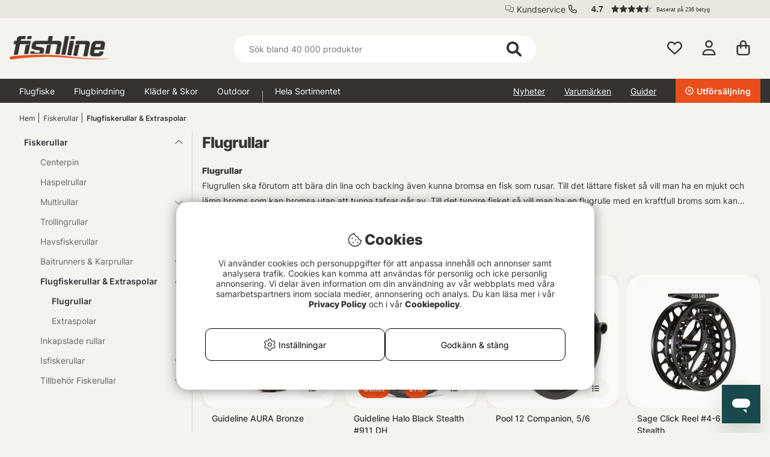

--- FILE ---
content_type: application/javascript; charset=utf-8
request_url: https://ka-p.fontawesome.com/releases/v6.1.1/js/pro.min.js?token=7a88772852
body_size: 16828
content:
!function(){"use strict";function n(a,t){var e,n=Object.keys(a);return Object.getOwnPropertySymbols&&(e=Object.getOwnPropertySymbols(a),t&&(e=e.filter(function(t){return Object.getOwnPropertyDescriptor(a,t).enumerable})),n.push.apply(n,e)),n}function k(a){for(var t=1;t<arguments.length;t++){var e=null!=arguments[t]?arguments[t]:{};t%2?n(Object(e),!0).forEach(function(t){u(a,t,e[t])}):Object.getOwnPropertyDescriptors?Object.defineProperties(a,Object.getOwnPropertyDescriptors(e)):n(Object(e)).forEach(function(t){Object.defineProperty(a,t,Object.getOwnPropertyDescriptor(e,t))})}return a}function r(t){return(r="function"==typeof Symbol&&"symbol"==typeof Symbol.iterator?function(t){return typeof t}:function(t){return t&&"function"==typeof Symbol&&t.constructor===Symbol&&t!==Symbol.prototype?"symbol":typeof t})(t)}function t(){t=function(t,a){return new n(t,void 0,a)};var r=RegExp.prototype,i=new WeakMap;function n(t,a,e){a=new RegExp(t,a);return i.set(a,e||i.get(t)),c(a,n.prototype)}function o(e,t){var n=i.get(t);return Object.keys(n).reduce(function(t,a){return t[a]=e[n[a]],t},Object.create(null))}return function(t,a){if("function"!=typeof a&&null!==a)throw new TypeError("Super expression must either be null or a function");t.prototype=Object.create(a&&a.prototype,{constructor:{value:t,writable:!0,configurable:!0}}),Object.defineProperty(t,"prototype",{writable:!1}),a&&c(t,a)}(n,RegExp),n.prototype.exec=function(t){t=r.exec.call(this,t);return t&&(t.groups=o(t,this)),t},n.prototype[Symbol.replace]=function(t,a){if("string"==typeof a){var e=i.get(this);return r[Symbol.replace].call(this,t,a.replace(/\$<([^>]+)>/g,function(t,a){return"$"+e[a]}))}if("function"!=typeof a)return r[Symbol.replace].call(this,t,a);var n=this;return r[Symbol.replace].call(this,t,function(){var t=arguments;return"object"!=typeof t[t.length-1]&&(t=[].slice.call(t)).push(o(t,n)),a.apply(this,t)})},t.apply(this,arguments)}function i(t,a){for(var e=0;e<a.length;e++){var n=a[e];n.enumerable=n.enumerable||!1,n.configurable=!0,"value"in n&&(n.writable=!0),Object.defineProperty(t,n.key,n)}}function u(t,a,e){return a in t?Object.defineProperty(t,a,{value:e,enumerable:!0,configurable:!0,writable:!0}):t[a]=e,t}function c(t,a){return(c=Object.setPrototypeOf||function(t,a){return t.__proto__=a,t})(t,a)}function m(t,a){return function(t){if(Array.isArray(t))return t}(t)||function(t,a){var e=null==t?null:"undefined"!=typeof Symbol&&t[Symbol.iterator]||t["@@iterator"];if(null!=e){var n,r,i=[],o=!0,c=!1;try{for(e=e.call(t);!(o=(n=e.next()).done)&&(i.push(n.value),!a||i.length!==a);o=!0);}catch(t){c=!0,r=t}finally{try{o||null==e.return||e.return()}finally{if(c)throw r}}return i}}(t,a)||e(t,a)||function(){throw new TypeError("Invalid attempt to destructure non-iterable instance.\nIn order to be iterable, non-array objects must have a [Symbol.iterator]() method.")}()}function l(t){return function(t){if(Array.isArray(t))return o(t)}(t)||function(t){if("undefined"!=typeof Symbol&&null!=t[Symbol.iterator]||null!=t["@@iterator"])return Array.from(t)}(t)||e(t)||function(){throw new TypeError("Invalid attempt to spread non-iterable instance.\nIn order to be iterable, non-array objects must have a [Symbol.iterator]() method.")}()}function e(t,a){if(t){if("string"==typeof t)return o(t,a);var e=Object.prototype.toString.call(t).slice(8,-1);return"Map"===(e="Object"===e&&t.constructor?t.constructor.name:e)||"Set"===e?Array.from(t):"Arguments"===e||/^(?:Ui|I)nt(?:8|16|32)(?:Clamped)?Array$/.test(e)?o(t,a):void 0}}function o(t,a){(null==a||a>t.length)&&(a=t.length);for(var e=0,n=new Array(a);e<a;e++)n[e]=t[e];return n}function a(){}var s={},f={},d=null,p={mark:a,measure:a};try{"undefined"!=typeof window&&(s=window),"undefined"!=typeof document&&(f=document),"undefined"!=typeof MutationObserver&&(d=MutationObserver),"undefined"!=typeof performance&&(p=performance)}catch(t){}var v=(s.navigator||{}).userAgent,v=void 0===v?"":v,g=s,b=f,h=d,f=p,y=!!g.document,w=!!b.documentElement&&!!b.head&&"function"==typeof b.addEventListener&&"function"==typeof b.createElement,x=~v.indexOf("MSIE")||~v.indexOf("Trident/"),d="___FONT_AWESOME___",A=16,S="svg-inline--fa",O="data-fa-i2svg",N="data-fa-pseudo-element",C="data-fa-pseudo-element-pending",P="data-prefix",j="data-icon",E="fontawesome-i2svg",z="async",M=["HTML","HEAD","STYLE","SCRIPT"],R=function(){try{return!0}catch(t){return!1}}(),I={fas:"solid","fa-solid":"solid",far:"regular","fa-regular":"regular",fal:"light","fa-light":"light",fat:"thin","fa-thin":"thin",fad:"duotone","fa-duotone":"duotone",fab:"brands","fa-brands":"brands",fak:"kit","fa-kit":"kit",fa:"solid"},L={solid:"fas",regular:"far",light:"fal",thin:"fat",duotone:"fad",brands:"fab",kit:"fak"},F={fab:"fa-brands",fad:"fa-duotone",fak:"fa-kit",fal:"fa-light",far:"fa-regular",fas:"fa-solid",fat:"fa-thin"},Y={"fa-brands":"fab","fa-duotone":"fad","fa-kit":"fak","fa-light":"fal","fa-regular":"far","fa-solid":"fas","fa-thin":"fat"},T=/fa[srltdbk\-\ ]/,D="fa-layers-text",U=/Font ?Awesome ?([56 ]*)(Solid|Regular|Light|Thin|Duotone|Brands|Free|Pro|Kit)?.*/i,H={900:"fas",400:"far",normal:"far",300:"fal",100:"fat"},p=[1,2,3,4,5,6,7,8,9,10],v=p.concat([11,12,13,14,15,16,17,18,19,20]),_=["class","data-prefix","data-icon","data-fa-transform","data-fa-mask"],W={GROUP:"duotone-group",SWAP_OPACITY:"swap-opacity",PRIMARY:"primary",SECONDARY:"secondary"},V=[].concat(l(Object.keys(L)),["2xs","xs","sm","lg","xl","2xl","beat","border","fade","beat-fade","bounce","flip-both","flip-horizontal","flip-vertical","flip","fw","inverse","layers-counter","layers-text","layers","li","pull-left","pull-right","pulse","rotate-180","rotate-270","rotate-90","rotate-by","shake","spin-pulse","spin-reverse","spin","stack-1x","stack-2x","stack","ul",W.GROUP,W.SWAP_OPACITY,W.PRIMARY,W.SECONDARY]).concat(p.map(function(t){return"".concat(t,"x")})).concat(v.map(function(t){return"w-".concat(t)})),B=g.FontAwesomeConfig||{};b&&"function"==typeof b.querySelector&&((K=[["data-family-prefix","familyPrefix"],["data-style-default","styleDefault"],["data-replacement-class","replacementClass"],["data-auto-replace-svg","autoReplaceSvg"],["data-auto-add-css","autoAddCss"],["data-auto-a11y","autoA11y"],["data-search-pseudo-elements","searchPseudoElements"],["data-observe-mutations","observeMutations"],["data-mutate-approach","mutateApproach"],["data-keep-original-source","keepOriginalSource"],["data-measure-performance","measurePerformance"],["data-show-missing-icons","showMissingIcons"]]).push(["data-auto-fetch-svg","autoFetchSvg"],["data-fetch-svg-from","fetchSvgFrom"],["data-fetch-uploaded-svg-from","fetchUploadedSvgFrom"]),K.forEach(function(t){var a=m(t,2),t=a[0],a=a[1],t=""===(t=function(t){var a=b.querySelector("script["+t+"]");if(a)return a.getAttribute(t)}(t))||"false"!==t&&("true"===t||t);null!=t&&(B[a]=t)}));var v={familyPrefix:"fa",styleDefault:"solid",replacementClass:S,autoReplaceSvg:!0,autoAddCss:!0,autoA11y:!0,searchPseudoElements:!1,observeMutations:!0,mutateApproach:"async",keepOriginalSource:!0,measurePerformance:!1,showMissingIcons:!0,autoFetchSvg:!1,fetchSvgFrom:null,fetchUploadedSvgFrom:null},G=k(k({},v),B);G.autoReplaceSvg||(G.observeMutations=!1);var K=/\/js\/.*\.js.*/,v='Manually set config.fetchSvgFrom = "URL" or use <script data-fetch-svg-from="URL" ...> to explicitly configure.';G.autoFetchSvg&&!G.fetchSvgFrom&&b&&b.currentScript&&(-1<(st=b.currentScript.getAttribute("src")).search(K)&&(R||console.info("Font Awesome SVG Auto-fetching URL has been determined using document.currentScript. This features is not supported in any version of Internet Explorer. ".concat(v)),G.fetchSvgFrom=st.replace(K,"/svgs"))),G.fetchSvgFrom&&((La=b.createElement("a")).href=G.fetchSvgFrom,G.fetchSvgFrom=La.href),!G.autoFetchSvg||G.fetchSvgFrom||R||(console.error("Disabling Font Awesome auto-fetching of SVG icons (it was enabled) because we could not guess the correct URL to load them from. ".concat(v)),G.autoFetchSvg=!1);var X={};Object.keys(G).forEach(function(a){Object.defineProperty(X,a,{enumerable:!0,set:function(t){G[a]=t,q.forEach(function(t){return t(X)})},get:function(){return G[a]}})}),g.FontAwesomeConfig=X;var q=[];var $=A,J={size:16,x:0,y:0,rotate:0,flipX:!1,flipY:!1};var Q="0123456789abcdefghijklmnopqrstuvwxyzABCDEFGHIJKLMNOPQRSTUVWXYZ";function Z(){for(var t=12,a="";0<t--;)a+=Q[62*Math.random()|0];return a}function tt(t){for(var a=[],e=(t||[]).length>>>0;e--;)a[e]=t[e];return a}function at(t){return t.classList?tt(t.classList):(t.getAttribute("class")||"").split(" ").filter(function(t){return t})}function et(t){return"".concat(t).replace(/&/g,"&amp;").replace(/"/g,"&quot;").replace(/'/g,"&#39;").replace(/</g,"&lt;").replace(/>/g,"&gt;")}function nt(e){return Object.keys(e||{}).reduce(function(t,a){return t+"".concat(a,": ").concat(e[a].trim(),";")},"")}function rt(t){return t.size!==J.size||t.x!==J.x||t.y!==J.y||t.rotate!==J.rotate||t.flipX||t.flipY}function it(){var t,a,e=S,n=X.familyPrefix,r=X.replacementClass,i=':host,:root{--fa-font-solid:normal 900 1em/1 "Font Awesome 6 Solid";--fa-font-regular:normal 400 1em/1 "Font Awesome 6 Regular";--fa-font-light:normal 300 1em/1 "Font Awesome 6 Light";--fa-font-thin:normal 100 1em/1 "Font Awesome 6 Thin";--fa-font-duotone:normal 900 1em/1 "Font Awesome 6 Duotone";--fa-font-brands:normal 400 1em/1 "Font Awesome 6 Brands"}svg:not(:host).svg-inline--fa,svg:not(:root).svg-inline--fa{overflow:visible;box-sizing:content-box}.svg-inline--fa{display:var(--fa-display,inline-block);height:1em;overflow:visible;vertical-align:-.125em}.svg-inline--fa.fa-2xs{vertical-align:.1em}.svg-inline--fa.fa-xs{vertical-align:0}.svg-inline--fa.fa-sm{vertical-align:-.0714285705em}.svg-inline--fa.fa-lg{vertical-align:-.2em}.svg-inline--fa.fa-xl{vertical-align:-.25em}.svg-inline--fa.fa-2xl{vertical-align:-.3125em}.svg-inline--fa.fa-pull-left{margin-right:var(--fa-pull-margin,.3em);width:auto}.svg-inline--fa.fa-pull-right{margin-left:var(--fa-pull-margin,.3em);width:auto}.svg-inline--fa.fa-li{width:var(--fa-li-width,2em);top:.25em}.svg-inline--fa.fa-fw{width:var(--fa-fw-width,1.25em)}.fa-layers svg.svg-inline--fa{bottom:0;left:0;margin:auto;position:absolute;right:0;top:0}.fa-layers-counter,.fa-layers-text{display:inline-block;position:absolute;text-align:center}.fa-layers{display:inline-block;height:1em;position:relative;text-align:center;vertical-align:-.125em;width:1em}.fa-layers svg.svg-inline--fa{-webkit-transform-origin:center center;transform-origin:center center}.fa-layers-text{left:50%;top:50%;-webkit-transform:translate(-50%,-50%);transform:translate(-50%,-50%);-webkit-transform-origin:center center;transform-origin:center center}.fa-layers-counter{background-color:var(--fa-counter-background-color,#ff253a);border-radius:var(--fa-counter-border-radius,1em);box-sizing:border-box;color:var(--fa-inverse,#fff);line-height:var(--fa-counter-line-height,1);max-width:var(--fa-counter-max-width,5em);min-width:var(--fa-counter-min-width,1.5em);overflow:hidden;padding:var(--fa-counter-padding,.25em .5em);right:var(--fa-right,0);text-overflow:ellipsis;top:var(--fa-top,0);-webkit-transform:scale(var(--fa-counter-scale,.25));transform:scale(var(--fa-counter-scale,.25));-webkit-transform-origin:top right;transform-origin:top right}.fa-layers-bottom-right{bottom:var(--fa-bottom,0);right:var(--fa-right,0);top:auto;-webkit-transform:scale(var(--fa-layers-scale,.25));transform:scale(var(--fa-layers-scale,.25));-webkit-transform-origin:bottom right;transform-origin:bottom right}.fa-layers-bottom-left{bottom:var(--fa-bottom,0);left:var(--fa-left,0);right:auto;top:auto;-webkit-transform:scale(var(--fa-layers-scale,.25));transform:scale(var(--fa-layers-scale,.25));-webkit-transform-origin:bottom left;transform-origin:bottom left}.fa-layers-top-right{top:var(--fa-top,0);right:var(--fa-right,0);-webkit-transform:scale(var(--fa-layers-scale,.25));transform:scale(var(--fa-layers-scale,.25));-webkit-transform-origin:top right;transform-origin:top right}.fa-layers-top-left{left:var(--fa-left,0);right:auto;top:var(--fa-top,0);-webkit-transform:scale(var(--fa-layers-scale,.25));transform:scale(var(--fa-layers-scale,.25));-webkit-transform-origin:top left;transform-origin:top left}.fa-1x{font-size:1em}.fa-2x{font-size:2em}.fa-3x{font-size:3em}.fa-4x{font-size:4em}.fa-5x{font-size:5em}.fa-6x{font-size:6em}.fa-7x{font-size:7em}.fa-8x{font-size:8em}.fa-9x{font-size:9em}.fa-10x{font-size:10em}.fa-2xs{font-size:.625em;line-height:.1em;vertical-align:.225em}.fa-xs{font-size:.75em;line-height:.0833333337em;vertical-align:.125em}.fa-sm{font-size:.875em;line-height:.0714285718em;vertical-align:.0535714295em}.fa-lg{font-size:1.25em;line-height:.05em;vertical-align:-.075em}.fa-xl{font-size:1.5em;line-height:.0416666682em;vertical-align:-.125em}.fa-2xl{font-size:2em;line-height:.03125em;vertical-align:-.1875em}.fa-fw{text-align:center;width:1.25em}.fa-ul{list-style-type:none;margin-left:var(--fa-li-margin,2.5em);padding-left:0}.fa-ul>li{position:relative}.fa-li{left:calc(var(--fa-li-width,2em) * -1);position:absolute;text-align:center;width:var(--fa-li-width,2em);line-height:inherit}.fa-border{border-color:var(--fa-border-color,#eee);border-radius:var(--fa-border-radius,.1em);border-style:var(--fa-border-style,solid);border-width:var(--fa-border-width,.08em);padding:var(--fa-border-padding,.2em .25em .15em)}.fa-pull-left{float:left;margin-right:var(--fa-pull-margin,.3em)}.fa-pull-right{float:right;margin-left:var(--fa-pull-margin,.3em)}.fa-beat{-webkit-animation-name:fa-beat;animation-name:fa-beat;-webkit-animation-delay:var(--fa-animation-delay,0);animation-delay:var(--fa-animation-delay,0);-webkit-animation-direction:var(--fa-animation-direction,normal);animation-direction:var(--fa-animation-direction,normal);-webkit-animation-duration:var(--fa-animation-duration,1s);animation-duration:var(--fa-animation-duration,1s);-webkit-animation-iteration-count:var(--fa-animation-iteration-count,infinite);animation-iteration-count:var(--fa-animation-iteration-count,infinite);-webkit-animation-timing-function:var(--fa-animation-timing,ease-in-out);animation-timing-function:var(--fa-animation-timing,ease-in-out)}.fa-bounce{-webkit-animation-name:fa-bounce;animation-name:fa-bounce;-webkit-animation-delay:var(--fa-animation-delay,0);animation-delay:var(--fa-animation-delay,0);-webkit-animation-direction:var(--fa-animation-direction,normal);animation-direction:var(--fa-animation-direction,normal);-webkit-animation-duration:var(--fa-animation-duration,1s);animation-duration:var(--fa-animation-duration,1s);-webkit-animation-iteration-count:var(--fa-animation-iteration-count,infinite);animation-iteration-count:var(--fa-animation-iteration-count,infinite);-webkit-animation-timing-function:var(--fa-animation-timing,cubic-bezier(.28,.84,.42,1));animation-timing-function:var(--fa-animation-timing,cubic-bezier(.28,.84,.42,1))}.fa-fade{-webkit-animation-name:fa-fade;animation-name:fa-fade;-webkit-animation-delay:var(--fa-animation-delay,0);animation-delay:var(--fa-animation-delay,0);-webkit-animation-direction:var(--fa-animation-direction,normal);animation-direction:var(--fa-animation-direction,normal);-webkit-animation-duration:var(--fa-animation-duration,1s);animation-duration:var(--fa-animation-duration,1s);-webkit-animation-iteration-count:var(--fa-animation-iteration-count,infinite);animation-iteration-count:var(--fa-animation-iteration-count,infinite);-webkit-animation-timing-function:var(--fa-animation-timing,cubic-bezier(.4,0,.6,1));animation-timing-function:var(--fa-animation-timing,cubic-bezier(.4,0,.6,1))}.fa-beat-fade{-webkit-animation-name:fa-beat-fade;animation-name:fa-beat-fade;-webkit-animation-delay:var(--fa-animation-delay,0);animation-delay:var(--fa-animation-delay,0);-webkit-animation-direction:var(--fa-animation-direction,normal);animation-direction:var(--fa-animation-direction,normal);-webkit-animation-duration:var(--fa-animation-duration,1s);animation-duration:var(--fa-animation-duration,1s);-webkit-animation-iteration-count:var(--fa-animation-iteration-count,infinite);animation-iteration-count:var(--fa-animation-iteration-count,infinite);-webkit-animation-timing-function:var(--fa-animation-timing,cubic-bezier(.4,0,.6,1));animation-timing-function:var(--fa-animation-timing,cubic-bezier(.4,0,.6,1))}.fa-flip{-webkit-animation-name:fa-flip;animation-name:fa-flip;-webkit-animation-delay:var(--fa-animation-delay,0);animation-delay:var(--fa-animation-delay,0);-webkit-animation-direction:var(--fa-animation-direction,normal);animation-direction:var(--fa-animation-direction,normal);-webkit-animation-duration:var(--fa-animation-duration,1s);animation-duration:var(--fa-animation-duration,1s);-webkit-animation-iteration-count:var(--fa-animation-iteration-count,infinite);animation-iteration-count:var(--fa-animation-iteration-count,infinite);-webkit-animation-timing-function:var(--fa-animation-timing,ease-in-out);animation-timing-function:var(--fa-animation-timing,ease-in-out)}.fa-shake{-webkit-animation-name:fa-shake;animation-name:fa-shake;-webkit-animation-delay:var(--fa-animation-delay,0);animation-delay:var(--fa-animation-delay,0);-webkit-animation-direction:var(--fa-animation-direction,normal);animation-direction:var(--fa-animation-direction,normal);-webkit-animation-duration:var(--fa-animation-duration,1s);animation-duration:var(--fa-animation-duration,1s);-webkit-animation-iteration-count:var(--fa-animation-iteration-count,infinite);animation-iteration-count:var(--fa-animation-iteration-count,infinite);-webkit-animation-timing-function:var(--fa-animation-timing,linear);animation-timing-function:var(--fa-animation-timing,linear)}.fa-spin{-webkit-animation-name:fa-spin;animation-name:fa-spin;-webkit-animation-delay:var(--fa-animation-delay,0);animation-delay:var(--fa-animation-delay,0);-webkit-animation-direction:var(--fa-animation-direction,normal);animation-direction:var(--fa-animation-direction,normal);-webkit-animation-duration:var(--fa-animation-duration,2s);animation-duration:var(--fa-animation-duration,2s);-webkit-animation-iteration-count:var(--fa-animation-iteration-count,infinite);animation-iteration-count:var(--fa-animation-iteration-count,infinite);-webkit-animation-timing-function:var(--fa-animation-timing,linear);animation-timing-function:var(--fa-animation-timing,linear)}.fa-spin-reverse{--fa-animation-direction:reverse}.fa-pulse,.fa-spin-pulse{-webkit-animation-name:fa-spin;animation-name:fa-spin;-webkit-animation-direction:var(--fa-animation-direction,normal);animation-direction:var(--fa-animation-direction,normal);-webkit-animation-duration:var(--fa-animation-duration,1s);animation-duration:var(--fa-animation-duration,1s);-webkit-animation-iteration-count:var(--fa-animation-iteration-count,infinite);animation-iteration-count:var(--fa-animation-iteration-count,infinite);-webkit-animation-timing-function:var(--fa-animation-timing,steps(8));animation-timing-function:var(--fa-animation-timing,steps(8))}@media (prefers-reduced-motion:reduce){.fa-beat,.fa-beat-fade,.fa-bounce,.fa-fade,.fa-flip,.fa-pulse,.fa-shake,.fa-spin,.fa-spin-pulse{-webkit-animation-delay:-1ms;animation-delay:-1ms;-webkit-animation-duration:1ms;animation-duration:1ms;-webkit-animation-iteration-count:1;animation-iteration-count:1;transition-delay:0s;transition-duration:0s}}@-webkit-keyframes fa-beat{0%,90%{-webkit-transform:scale(1);transform:scale(1)}45%{-webkit-transform:scale(var(--fa-beat-scale,1.25));transform:scale(var(--fa-beat-scale,1.25))}}@keyframes fa-beat{0%,90%{-webkit-transform:scale(1);transform:scale(1)}45%{-webkit-transform:scale(var(--fa-beat-scale,1.25));transform:scale(var(--fa-beat-scale,1.25))}}@-webkit-keyframes fa-bounce{0%{-webkit-transform:scale(1,1) translateY(0);transform:scale(1,1) translateY(0)}10%{-webkit-transform:scale(var(--fa-bounce-start-scale-x,1.1),var(--fa-bounce-start-scale-y,.9)) translateY(0);transform:scale(var(--fa-bounce-start-scale-x,1.1),var(--fa-bounce-start-scale-y,.9)) translateY(0)}30%{-webkit-transform:scale(var(--fa-bounce-jump-scale-x,.9),var(--fa-bounce-jump-scale-y,1.1)) translateY(var(--fa-bounce-height,-.5em));transform:scale(var(--fa-bounce-jump-scale-x,.9),var(--fa-bounce-jump-scale-y,1.1)) translateY(var(--fa-bounce-height,-.5em))}50%{-webkit-transform:scale(var(--fa-bounce-land-scale-x,1.05),var(--fa-bounce-land-scale-y,.95)) translateY(0);transform:scale(var(--fa-bounce-land-scale-x,1.05),var(--fa-bounce-land-scale-y,.95)) translateY(0)}57%{-webkit-transform:scale(1,1) translateY(var(--fa-bounce-rebound,-.125em));transform:scale(1,1) translateY(var(--fa-bounce-rebound,-.125em))}64%{-webkit-transform:scale(1,1) translateY(0);transform:scale(1,1) translateY(0)}100%{-webkit-transform:scale(1,1) translateY(0);transform:scale(1,1) translateY(0)}}@keyframes fa-bounce{0%{-webkit-transform:scale(1,1) translateY(0);transform:scale(1,1) translateY(0)}10%{-webkit-transform:scale(var(--fa-bounce-start-scale-x,1.1),var(--fa-bounce-start-scale-y,.9)) translateY(0);transform:scale(var(--fa-bounce-start-scale-x,1.1),var(--fa-bounce-start-scale-y,.9)) translateY(0)}30%{-webkit-transform:scale(var(--fa-bounce-jump-scale-x,.9),var(--fa-bounce-jump-scale-y,1.1)) translateY(var(--fa-bounce-height,-.5em));transform:scale(var(--fa-bounce-jump-scale-x,.9),var(--fa-bounce-jump-scale-y,1.1)) translateY(var(--fa-bounce-height,-.5em))}50%{-webkit-transform:scale(var(--fa-bounce-land-scale-x,1.05),var(--fa-bounce-land-scale-y,.95)) translateY(0);transform:scale(var(--fa-bounce-land-scale-x,1.05),var(--fa-bounce-land-scale-y,.95)) translateY(0)}57%{-webkit-transform:scale(1,1) translateY(var(--fa-bounce-rebound,-.125em));transform:scale(1,1) translateY(var(--fa-bounce-rebound,-.125em))}64%{-webkit-transform:scale(1,1) translateY(0);transform:scale(1,1) translateY(0)}100%{-webkit-transform:scale(1,1) translateY(0);transform:scale(1,1) translateY(0)}}@-webkit-keyframes fa-fade{50%{opacity:var(--fa-fade-opacity,.4)}}@keyframes fa-fade{50%{opacity:var(--fa-fade-opacity,.4)}}@-webkit-keyframes fa-beat-fade{0%,100%{opacity:var(--fa-beat-fade-opacity,.4);-webkit-transform:scale(1);transform:scale(1)}50%{opacity:1;-webkit-transform:scale(var(--fa-beat-fade-scale,1.125));transform:scale(var(--fa-beat-fade-scale,1.125))}}@keyframes fa-beat-fade{0%,100%{opacity:var(--fa-beat-fade-opacity,.4);-webkit-transform:scale(1);transform:scale(1)}50%{opacity:1;-webkit-transform:scale(var(--fa-beat-fade-scale,1.125));transform:scale(var(--fa-beat-fade-scale,1.125))}}@-webkit-keyframes fa-flip{50%{-webkit-transform:rotate3d(var(--fa-flip-x,0),var(--fa-flip-y,1),var(--fa-flip-z,0),var(--fa-flip-angle,-180deg));transform:rotate3d(var(--fa-flip-x,0),var(--fa-flip-y,1),var(--fa-flip-z,0),var(--fa-flip-angle,-180deg))}}@keyframes fa-flip{50%{-webkit-transform:rotate3d(var(--fa-flip-x,0),var(--fa-flip-y,1),var(--fa-flip-z,0),var(--fa-flip-angle,-180deg));transform:rotate3d(var(--fa-flip-x,0),var(--fa-flip-y,1),var(--fa-flip-z,0),var(--fa-flip-angle,-180deg))}}@-webkit-keyframes fa-shake{0%{-webkit-transform:rotate(-15deg);transform:rotate(-15deg)}4%{-webkit-transform:rotate(15deg);transform:rotate(15deg)}24%,8%{-webkit-transform:rotate(-18deg);transform:rotate(-18deg)}12%,28%{-webkit-transform:rotate(18deg);transform:rotate(18deg)}16%{-webkit-transform:rotate(-22deg);transform:rotate(-22deg)}20%{-webkit-transform:rotate(22deg);transform:rotate(22deg)}32%{-webkit-transform:rotate(-12deg);transform:rotate(-12deg)}36%{-webkit-transform:rotate(12deg);transform:rotate(12deg)}100%,40%{-webkit-transform:rotate(0);transform:rotate(0)}}@keyframes fa-shake{0%{-webkit-transform:rotate(-15deg);transform:rotate(-15deg)}4%{-webkit-transform:rotate(15deg);transform:rotate(15deg)}24%,8%{-webkit-transform:rotate(-18deg);transform:rotate(-18deg)}12%,28%{-webkit-transform:rotate(18deg);transform:rotate(18deg)}16%{-webkit-transform:rotate(-22deg);transform:rotate(-22deg)}20%{-webkit-transform:rotate(22deg);transform:rotate(22deg)}32%{-webkit-transform:rotate(-12deg);transform:rotate(-12deg)}36%{-webkit-transform:rotate(12deg);transform:rotate(12deg)}100%,40%{-webkit-transform:rotate(0);transform:rotate(0)}}@-webkit-keyframes fa-spin{0%{-webkit-transform:rotate(0);transform:rotate(0)}100%{-webkit-transform:rotate(360deg);transform:rotate(360deg)}}@keyframes fa-spin{0%{-webkit-transform:rotate(0);transform:rotate(0)}100%{-webkit-transform:rotate(360deg);transform:rotate(360deg)}}.fa-rotate-90{-webkit-transform:rotate(90deg);transform:rotate(90deg)}.fa-rotate-180{-webkit-transform:rotate(180deg);transform:rotate(180deg)}.fa-rotate-270{-webkit-transform:rotate(270deg);transform:rotate(270deg)}.fa-flip-horizontal{-webkit-transform:scale(-1,1);transform:scale(-1,1)}.fa-flip-vertical{-webkit-transform:scale(1,-1);transform:scale(1,-1)}.fa-flip-both,.fa-flip-horizontal.fa-flip-vertical{-webkit-transform:scale(-1,-1);transform:scale(-1,-1)}.fa-rotate-by{-webkit-transform:rotate(var(--fa-rotate-angle,none));transform:rotate(var(--fa-rotate-angle,none))}.fa-stack{display:inline-block;vertical-align:middle;height:2em;position:relative;width:2.5em}.fa-stack-1x,.fa-stack-2x{bottom:0;left:0;margin:auto;position:absolute;right:0;top:0;z-index:var(--fa-stack-z-index,auto)}.svg-inline--fa.fa-stack-1x{height:1em;width:1.25em}.svg-inline--fa.fa-stack-2x{height:2em;width:2.5em}.fa-inverse{color:var(--fa-inverse,#fff)}.fa-sr-only,.sr-only{position:absolute;width:1px;height:1px;padding:0;margin:-1px;overflow:hidden;clip:rect(0,0,0,0);white-space:nowrap;border-width:0}.fa-sr-only-focusable:not(:focus),.sr-only-focusable:not(:focus){position:absolute;width:1px;height:1px;padding:0;margin:-1px;overflow:hidden;clip:rect(0,0,0,0);white-space:nowrap;border-width:0}.svg-inline--fa .fa-primary{fill:var(--fa-primary-color,currentColor);opacity:var(--fa-primary-opacity,1)}.svg-inline--fa .fa-secondary{fill:var(--fa-secondary-color,currentColor);opacity:var(--fa-secondary-opacity,.4)}.svg-inline--fa.fa-swap-opacity .fa-primary{opacity:var(--fa-secondary-opacity,.4)}.svg-inline--fa.fa-swap-opacity .fa-secondary{opacity:var(--fa-primary-opacity,1)}.svg-inline--fa mask .fa-primary,.svg-inline--fa mask .fa-secondary{fill:#000}.fa-duotone.fa-inverse,.fad.fa-inverse{color:var(--fa-inverse,#fff)}';return"fa"===n&&r===e||(t=new RegExp("\\.".concat("fa","\\-"),"g"),a=new RegExp("\\--".concat("fa","\\-"),"g"),e=new RegExp("\\.".concat(e),"g"),i=i.replace(t,".".concat(n,"-")).replace(a,"--".concat(n,"-")).replace(e,".".concat(r))),i}var ot=!1;function ct(){X.autoAddCss&&!ot&&(function(t){if(t&&w){var a=b.createElement("style");a.setAttribute("type","text/css"),a.innerHTML=t;for(var e=b.head.childNodes,n=null,r=e.length-1;-1<r;r--){var i=e[r],o=(i.tagName||"").toUpperCase();-1<["STYLE","LINK"].indexOf(o)&&(n=i)}b.head.insertBefore(a,n)}}(it()),ot=!0)}var st={mixout:function(){return{dom:{css:it,insertCss:ct}}},hooks:function(){return{beforeDOMElementCreation:function(){ct()},beforeI2svg:function(){ct()}}}},K=g||{};K[d]||(K[d]={}),K[d].styles||(K[d].styles={}),K[d].hooks||(K[d].hooks={}),K[d].shims||(K[d].shims=[]);function ft(){b.removeEventListener("DOMContentLoaded",ft),mt=1,ut.map(function(t){return t()})}var lt=K[d],ut=[],mt=!1;function dt(t){w&&(mt?setTimeout(t,0):ut.push(t))}function pt(t){var e,a=t.tag,n=t.attributes,r=void 0===n?{}:n,n=t.children,n=void 0===n?[]:n;return"string"==typeof t?et(t):"<".concat(a," ").concat((e=r,Object.keys(e||{}).reduce(function(t,a){return t+"".concat(a,'="').concat(et(e[a]),'" ')},"").trim()),">").concat(n.map(pt).join(""),"</").concat(a,">")}function vt(t,a,e){if(t&&t[a]&&t[a][e])return{prefix:a,iconName:e,icon:t[a][e]}}w&&((mt=(b.documentElement.doScroll?/^loaded|^c/:/^loaded|^i|^c/).test(b.readyState))||b.addEventListener("DOMContentLoaded",ft));function gt(t,a,e,n){for(var r,i,o=Object.keys(t),c=o.length,s=void 0!==n?bt(a,n):a,f=void 0===e?(r=1,t[o[0]]):(r=0,e);r<c;r++)f=s(f,t[i=o[r]],i,t);return f}var bt=function(r,i){return function(t,a,e,n){return r.call(i,t,a,e,n)}};function ht(t){t=function(t){for(var a=[],e=0,n=t.length;e<n;){var r,i=t.charCodeAt(e++);55296<=i&&i<=56319&&e<n?56320==(64512&(r=t.charCodeAt(e++)))?a.push(((1023&i)<<10)+(1023&r)+65536):(a.push(i),e--):a.push(i)}return a}(t);return 1===t.length?t[0].toString(16):null}function yt(t,a){var e,n=t.length,r=t.charCodeAt(a);return 55296<=r&&r<=56319&&a+1<n&&56320<=(e=t.charCodeAt(a+1))&&e<=57343?1024*(r-55296)+e-56320+65536:r}function kt(t){if(1===t.length){t=yt(t,0);return 57344<=t&&t<=63743}}function wt(n){return Object.keys(n).reduce(function(t,a){var e=n[a];return!!e.icon?t[e.iconName]=e.icon:t[a]=e,t},{})}function xt(t,a,e){var n=(2<arguments.length&&void 0!==e?e:{}).skipHooks,e=void 0!==n&&n,n=wt(a);"function"!=typeof lt.hooks.addPack||e?lt.styles[t]=k(k({},lt.styles[t]||{}),n):lt.hooks.addPack(t,wt(a)),"fas"===t&&xt("fa",a)}var At=/viewBox="0 0 ([0-9]+) ([0-9]+)"/,St=/path d="([^"]+)"/,Ot=[t(/path d="((?:(?!")[\s\S])+)".*path d="((?:(?!")[\s\S])+)"/,{d1:1,d2:2}),t(/path class="((?:(?!")[\s\S])+)".*d="((?:(?!")[\s\S])+)".*path class="((?:(?!")[\s\S])+)".*d="((?:(?!")[\s\S])+)"/,{cls1:1,d1:2,cls2:3,d2:4}),t(/path class="((?:(?!")[\s\S])+)".*d="((?:(?!")[\s\S])+)"/,{cls1:1,d1:2})];var Nt=lt.styles,Ct=lt.shims,Pt=Object.values(F),jt=null,Et={},zt={},Mt={},Rt={},It={},Lt=Object.keys(I);function Ft(t,a,e){var n,r,i,o,c,s,f,l=(o=i=null,c=(n=e).match(At),s=n.match(St),(f=n.match(Ot[0])||n.match(Ot[1])||n.match(Ot[2]))?(e=(r=f.groups).cls1,n=r.d1,f=r.cls2,r=r.d2,n&&r&&!e&&!f?o=[n,r]:n&&e&&!r?o=-1<e.indexOf("primary")?["",n]:[n,""]:n&&r&&e&&f&&(o=-1<e.indexOf("primary")?[r,n]:[n,r])):s&&2===s.length&&(o=s[1]),i=c&&o?[parseInt(c[1],10),parseInt(c[2],10),[],null,o]:i);l&&!kt(a)&&(xt(t,u({},a,l),{skipHooks:!0}),Ut()),Yt[t][a].map(function(t){t(l)}),delete Yt[t][a]}var Yt={};function Tt(t,a){return(kt(t)?"unicode/".concat(ht(t)):"".concat(t)).concat(void 0===a?"":"-".concat(a),".svg")}function Dt(t,a){var e=a.split("-"),a=e[0],e=e.slice(1).join("-");return a!==t||""===e||~V.indexOf(e)?null:e}function Ut(){function t(n){return gt(Nt,function(t,a,e){return t[e]=gt(a,n,{}),t},{})}Et=t(function(a,t,e){return t[3]&&(a[t[3]]=e),t[2]&&t[2].filter(function(t){return"number"==typeof t}).forEach(function(t){a[t.toString(16)]=e}),a}),zt=t(function(a,t,e){return a[e]=e,t[2]&&t[2].filter(function(t){return"string"==typeof t}).forEach(function(t){a[t]=e}),a}),It=t(function(a,t,e){t=t[2];return a[e]=e,t.forEach(function(t){a[t]=e}),a});var r="far"in Nt||X.autoFetchSvg,a=gt(Ct,function(t,a){var e=a[0],n=a[1],a=a[2];return"far"!==n||r||(n="fas"),"string"==typeof e&&(t.names[e]={prefix:n,iconName:a}),"number"==typeof e&&(t.unicodes[e.toString(16)]={prefix:n,iconName:a}),t},{names:{},unicodes:{}});Mt=a.names,Rt=a.unicodes,jt=Bt(X.styleDefault)}function Ht(t,a){return(Et[t]||{})[a]}function _t(t,a){return(It[t]||{})[a]}function Wt(t){return Mt[t]||{prefix:null,iconName:null}}La=function(t){jt=Bt(t.styleDefault)},q.push(La),Ut();function Vt(){return{prefix:null,iconName:null,rest:[]}}function Bt(t){var a=I[t],a=L[t]||L[a],t=t in lt.styles?t:null;return a||t||null}function Gt(t,a){var a=(1<arguments.length&&void 0!==a?a:{}).skipLookups,n=void 0!==a&&a,r=null,t=t.reduce(function(t,a){var e=Dt(X.familyPrefix,a);return Nt[a]?(a=Pt.includes(a)?Y[a]:a,r=a,t.prefix=a):-1<Lt.indexOf(a)?(r=a,t.prefix=Bt(a)):e?t.iconName=e:a!==X.replacementClass&&t.rest.push(a),!n&&t.prefix&&t.iconName&&(e="fa"===r?Wt(t.iconName):{},a=_t(t.prefix,t.iconName),e.prefix&&(r=null),t.iconName=e.iconName||a||t.iconName,t.prefix=e.prefix||t.prefix,"far"!==t.prefix||Nt.far||!Nt.fas||X.autoFetchSvg||(t.prefix="fas")),t},Vt());return"fa"!==t.prefix&&"fa"!==r||(t.prefix=jt||"fas"),t}var v=function(){function t(){!function(t,a){if(!(t instanceof a))throw new TypeError("Cannot call a class as a function")}(this,t),this.definitions={}}var a,e,n;return a=t,(e=[{key:"add",value:function(){for(var e=this,t=arguments.length,a=new Array(t),n=0;n<t;n++)a[n]=arguments[n];var r=a.reduce(this._pullDefinitions,{});Object.keys(r).forEach(function(t){e.definitions[t]=k(k({},e.definitions[t]||{}),r[t]),xt(t,r[t]);var a=F[t];a&&xt(a,r[t]),Ut()})}},{key:"reset",value:function(){this.definitions={}}},{key:"_pullDefinitions",value:function(r,t){var i=t.prefix&&t.iconName&&t.icon?{0:t}:t;return Object.keys(i).map(function(t){var a=i[t],e=a.prefix,t=a.iconName,n=a.icon,a=n[2];r[e]||(r[e]={}),0<a.length&&a.forEach(function(t){"string"==typeof t&&(r[e][t]=n)}),r[e][t]=n}),r}}])&&i(a.prototype,e),n&&i(a,n),Object.defineProperty(a,"prototype",{writable:!1}),t}(),K=[],Kt={},Xt={},qt=Object.keys(Xt);function $t(t,a){for(var e=arguments.length,n=new Array(2<e?e-2:0),r=2;r<e;r++)n[r-2]=arguments[r];return(Kt[t]||[]).forEach(function(t){a=t.apply(null,[a].concat(n))}),a}function Jt(t){for(var a=arguments.length,e=new Array(1<a?a-1:0),n=1;n<a;n++)e[n-1]=arguments[n];(Kt[t]||[]).forEach(function(t){t.apply(null,e)})}function Qt(t){var a=t,t=Array.prototype.slice.call(arguments,1);return Xt[a]?Xt[a].apply(null,t):void 0}function Zt(t){"fa"===t.prefix&&(t.prefix="fas");var a=t.iconName,t=t.prefix||jt;if(a)return a=_t(t,a)||a,vt(ta.definitions,t,a)||vt(lt.styles,t,a)}var ta=new v,aa={noAuto:function(){X.autoReplaceSvg=!1,X.observeMutations=!1,Jt("noAuto")},config:X,dom:{i2svg:function(){var t=0<arguments.length&&void 0!==arguments[0]?arguments[0]:{};return w?(Jt("beforeI2svg",t),Qt("pseudoElements2svg",t),Qt("i2svg",t)):Promise.reject("Operation requires a DOM of some kind.")},watch:function(){var t=0<arguments.length&&void 0!==arguments[0]?arguments[0]:{},a=t.autoReplaceSvgRoot;!1===X.autoReplaceSvg&&(X.autoReplaceSvg=!0),X.observeMutations=!0,dt(function(){ea({autoReplaceSvgRoot:a}),Jt("watch",t)})}},parse:{icon:function(t){if(null===t)return null;if("object"===r(t)&&t.prefix&&t.iconName)return{prefix:t.prefix,iconName:_t(t.prefix,t.iconName)||t.iconName};if(Array.isArray(t)&&2===t.length){var a=0===t[1].indexOf("fa-")?t[1].slice(3):t[1],e=Bt(t[0]);return{prefix:e,iconName:_t(e,a)||a}}if("string"==typeof t&&(-1<t.indexOf("".concat(X.familyPrefix,"-"))||t.match(T))){a=Gt(t.split(" "),{skipLookups:!0});return{prefix:a.prefix||jt,iconName:_t(a.prefix,a.iconName)||a.iconName}}return"string"==typeof t?{prefix:jt,iconName:_t(jt,t)||t}:void 0}},library:ta,findIconDefinition:Zt,toHtml:pt},ea=function(){var t=(0<arguments.length&&void 0!==arguments[0]?arguments[0]:{}).autoReplaceSvgRoot,t=void 0===t?b:t;(0<Object.keys(lt.styles).length||X.autoFetchSvg)&&w&&X.autoReplaceSvg&&aa.dom.i2svg({node:t})};function na(a,t){return Object.defineProperty(a,"abstract",{get:t}),Object.defineProperty(a,"html",{get:function(){return a.abstract.map(pt)}}),Object.defineProperty(a,"node",{get:function(){if(w){var t=b.createElement("div");return t.innerHTML=a.html,t.children}}}),a}function ra(t){var a=t.icons,e=a.main,n=a.mask,r=t.prefix,i=t.iconName,o=t.transform,c=t.symbol,s=t.title,f=t.maskId,l=t.titleId,u=t.extra,m=t.watchable,d=void 0!==m&&m,p=n.found?n:e,a=p.width,t=p.height,m="fak"===r,p=[X.replacementClass,i?"".concat(X.familyPrefix,"-").concat(i):""].filter(function(t){return-1===u.classes.indexOf(t)}).filter(function(t){return""!==t||!!t}).concat(u.classes).join(" "),p={children:[],attributes:k(k({},u.attributes),{},{"data-prefix":r,"data-icon":i,class:p,role:u.attributes.role||"img",xmlns:"http://www.w3.org/2000/svg",viewBox:"0 0 ".concat(a," ").concat(t)})},t=m&&!~u.classes.indexOf("fa-fw")?{width:"".concat(a/t*16*.0625,"em")}:{};d&&(p.attributes[O]=""),s&&(p.children.push({tag:"title",attributes:{id:p.attributes["aria-labelledby"]||"title-".concat(l||Z())},children:[s]}),delete p.attributes.title);var v,g,b,h,y,t=k(k({},p),{},{prefix:r,iconName:i,main:e,mask:n,maskId:f,transform:o,symbol:c,styles:k(k({},t),u.styles)}),n=n.found&&e.found?Qt("generateAbstractMask",t)||{children:[],attributes:{}}:Qt("generateAbstractIcon",t)||{children:[],attributes:{}},e=n.children,n=n.attributes;return t.children=e,t.attributes=n,c?(g=(v=t).prefix,b=v.iconName,h=v.children,y=v.attributes,v=!0===(v=v.symbol)?"".concat(g,"-").concat(X.familyPrefix,"-").concat(b):v,[{tag:"svg",attributes:{style:"display: none;"},children:[{tag:"symbol",attributes:k(k({},y),{},{id:v}),children:h}]}]):(b=(g=t).children,y=g.main,v=g.mask,h=g.attributes,t=g.styles,rt(g=g.transform)&&y.found&&!v.found&&(v=y.width/y.height/2,y=.5,h.style=nt(k(k({},t),{},{"transform-origin":"".concat(v+g.x/16,"em ").concat(y+g.y/16,"em")}))),[{tag:"svg",attributes:h,children:b}])}function ia(t){var a=t.content,e=t.width,n=t.height,r=t.transform,i=t.title,o=t.extra,c=t.watchable,s=void 0!==c&&c,t=k(k(k({},o.attributes),i?{title:i}:{}),{},{class:o.classes.join(" ")});s&&(t[O]="");c=k({},o.styles);rt(r)&&(c.transform=(o=(s={transform:r,startCentered:!0,width:e,height:n}).transform,r=s.width,n=void 0===(e=s.height)?A:e,s=void 0!==(e=s.startCentered)&&e,e="",e+=s&&x?"translate(".concat(o.x/$-(void 0===r?A:r)/2,"em, ").concat(o.y/$-n/2,"em) "):s?"translate(calc(-50% + ".concat(o.x/$,"em), calc(-50% + ").concat(o.y/$,"em)) "):"translate(".concat(o.x/$,"em, ").concat(o.y/$,"em) "),e+="scale(".concat(o.size/$*(o.flipX?-1:1),", ").concat(o.size/$*(o.flipY?-1:1),") "),e+="rotate(".concat(o.rotate,"deg) ")),c["-webkit-transform"]=c.transform);c=nt(c);0<c.length&&(t.style=c);c=[];return c.push({tag:"span",attributes:t,children:[a]}),i&&c.push({tag:"span",attributes:{class:"sr-only"},children:[i]}),c}var oa=lt.styles;function ca(t){var a=t[0],e=t[1],t=m(t.slice(4),1)[0];return{found:!0,width:a,height:e,icon:Array.isArray(t)?{tag:"g",attributes:{class:"".concat(X.familyPrefix,"-").concat(W.GROUP)},children:[{tag:"path",attributes:{class:"".concat(X.familyPrefix,"-").concat(W.SECONDARY),fill:"currentColor",d:t[0]}},{tag:"path",attributes:{class:"".concat(X.familyPrefix,"-").concat(W.PRIMARY),fill:"currentColor",d:t[1]}}]}:{tag:"path",attributes:{fill:"currentColor",d:t}}}}var sa={found:!1,width:512,height:512};function fa(t,a){R||X.showMissingIcons||!t||console.error('Icon with name "'.concat(t,'" and prefix "').concat(a,'" is missing.'))}function la(r,i){var o=i;return"fa"===i&&null!==X.styleDefault&&(i=jt),new Promise(function(a,t){Qt("missingIconAbstract");if("fa"===o&&(n=Wt(r)||{},r=n.iconName||r,i=n.prefix||i),r&&i&&oa[i]&&oa[i][r]){var e=oa[i][r];return a(ca(e))}var n={},e=function(t,a){var t=0<arguments.length&&void 0!==t?t:{},e=1<arguments.length?a:void 0;if(e&&kt(e)){if(t&&t.iconUploads){var n=t.iconUploads,a=Object.keys(n).find(function(t){return n[t]&&n[t].u&&n[t].u===ht(e)});if(a)return n[a].v}}else if(t&&t.iconUploads&&t.iconUploads[e]&&t.iconUploads[e].v)return t.iconUploads[e].v}(g.FontAwesomeKitConfig,r);if(g.FontAwesomeKitConfig&&g.FontAwesomeKitConfig.token&&(n.token=g.FontAwesomeKitConfig.token),"fak"===i&&(n.version=e),r&&i&&X.autoFetchSvg)return function(e,n){var t=2<arguments.length&&void 0!==arguments[2]?arguments[2]:{},r="fak"===e,a=t.url,i=void 0===a?X.fetchSvgFrom:a,a=t.uploadedSvgUrl,o=void 0===a?X.fetchUploadedSvgFrom:a,c=t.token,s=t.version;return Yt[e]&&Yt[e][n]||(Yt[e]=k(k({},Yt[e]||{}),u({},n,[]))),new Promise(function(a,t){if(!i)return t(new Error("No URL available to fetch SVGs from. Specify in params or by setting config.fetchSvgFrom"));if(r&&!o)return t(new Error("No URL available to fetch kit SVGs from. Specify in params or by setting config.fetchKitSvgFrom"));t=r?"".concat(o,"/").concat(c,"/icons/").concat(Tt(n,s)):"".concat(i,"/").concat(I[e],"/").concat(Tt(n));if(c&&(t="".concat(t,"?token=").concat(c)),lt.styles[e]&&lt.styles[e][n])return a(lt.styles[e][n]);Yt[e][n].push(function(t){a(t)}),1===Yt[e][n].length&&("function"==typeof fetch?fetch(t,{mode:"cors"}).then(function(t){return t.text()}).then(function(t){Ft(e,n,t)}).catch(function(){Ft(e,n,"")}):Ft(e,n,""))})}(i,r,k({},n)).then(function(t){t?a(ca(t)):(fa(r,i),a(k(k({},sa),{},{icon:X.showMissingIcons&&r&&Qt("missingIconAbstract")||{}})))}).catch(t);fa(r,i),a(k(k({},sa),{},{icon:X.showMissingIcons&&r&&Qt("missingIconAbstract")||{}}))})}function ua(){}function ma(t){da.mark("".concat(pa," ").concat(t," ends")),da.measure("".concat(pa," ").concat(t),"".concat(pa," ").concat(t," begins"),"".concat(pa," ").concat(t," ends"))}var da=X.measurePerformance&&f&&f.mark&&f.measure?f:{mark:ua,measure:ua},pa='FA "6.1.1"',va={begin:function(t){return da.mark("".concat(pa," ").concat(t," begins")),function(){return ma(t)}},end:ma},ga=function(){};function ba(t){return"string"==typeof(t.getAttribute?t.getAttribute(O):null)}function ha(t){return b.createElementNS("http://www.w3.org/2000/svg",t)}function ya(t){return b.createElement(t)}var ka={replace:function(t){var a=t[0];a.parentNode&&(t[1].forEach(function(t){a.parentNode.insertBefore(function a(e,t){var t=(1<arguments.length&&void 0!==t?t:{}).ceFn,n=void 0===t?"svg"===e.tag?ha:ya:t;if("string"==typeof e)return b.createTextNode(e);var r=n(e.tag);return Object.keys(e.attributes||[]).forEach(function(t){r.setAttribute(t,e.attributes[t])}),(e.children||[]).forEach(function(t){r.appendChild(a(t,{ceFn:n}))}),r}(t),a)}),null===a.getAttribute(O)&&X.keepOriginalSource?(t=b.createComment(" ".concat(a.outerHTML," ")),a.parentNode.replaceChild(t,a)):a.remove())},nest:function(t){var a=t[0],e=t[1];if(~at(a).indexOf(X.replacementClass))return ka.replace(t);var n=new RegExp("".concat(X.familyPrefix,"-.*"));delete e[0].attributes.id,e[0].attributes.class&&(t=e[0].attributes.class.split(" ").reduce(function(t,a){return(a===X.replacementClass||a.match(n)?t.toSvg:t.toNode).push(a),t},{toNode:[],toSvg:[]}),e[0].attributes.class=t.toSvg.join(" "),0===t.toNode.length?a.removeAttribute("class"):a.setAttribute("class",t.toNode.join(" ")));e=e.map(pt).join("\n");a.setAttribute(O,""),a.innerHTML=e}};function wa(t){t()}function xa(e,t){var n="function"==typeof t?t:ga;0===e.length?n():(X.mutateApproach===z?g.requestAnimationFrame||wa:wa)(function(){var t=!0!==X.autoReplaceSvg&&ka[X.autoReplaceSvg]||ka.replace,a=va.begin("mutate");e.map(t),a(),n()})}var Aa=!1;function Sa(){Aa=!0}function Oa(){Aa=!1}var Na=null;function Ca(t){var i,o,a,c;h&&X.observeMutations&&(a=t.treeCallback,i=void 0===a?ga:a,a=t.nodeCallback,o=void 0===a?ga:a,a=t.pseudoElementsCallback,c=void 0===a?ga:a,t=void 0===(t=t.observeMutationsRoot)?b:t,Na=new h(function(t){var r;Aa||(r=jt,tt(t).forEach(function(t){var a,e,n;"childList"===t.type&&0<t.addedNodes.length&&!ba(t.addedNodes[0])&&(X.searchPseudoElements&&c(t.target),i(t.target)),"attributes"===t.type&&t.target.parentNode&&X.searchPseudoElements&&c(t.target.parentNode),"attributes"===t.type&&ba(t.target)&&~_.indexOf(t.attributeName)&&("class"===t.attributeName&&(e=t.target,n=e.getAttribute?e.getAttribute(P):null,e=e.getAttribute?e.getAttribute(j):null,n&&e)?(e=(a=Gt(at(t.target))).prefix,a=a.iconName,t.target.setAttribute(P,e||r),a&&t.target.setAttribute(j,a)):(a=t.target)&&a.classList&&a.classList.contains&&a.classList.contains(X.replacementClass)&&o(t.target))}))}),w&&Na.observe(t,{childList:!0,attributes:!0,characterData:!0,subtree:!0}))}function Pa(t){var a=t.getAttribute("data-prefix"),e=t.getAttribute("data-icon"),n=void 0!==t.innerText?t.innerText.trim():"",r=Gt(at(t));return r.prefix||(r.prefix=jt),a&&e&&(r.prefix=a,r.iconName=e),r.iconName&&r.prefix||r.prefix&&0<n.length&&(r.iconName=(e=r.prefix,n=t.innerText,(zt[e]||{})[n]||Ht(r.prefix,ht(t.innerText)))),r}function ja(t,a){var e=1<arguments.length&&void 0!==a?a:{styleParser:!0},n=Pa(t),r=n.iconName,i=n.prefix,o=n.rest,c=(a=tt((c=t).attributes).reduce(function(t,a){return"class"!==t.name&&"style"!==t.name&&(t[a.name]=a.value),t},{}),n=c.getAttribute("title"),c=c.getAttribute("data-fa-title-id"),X.autoA11y&&(n?a["aria-labelledby"]="".concat(X.replacementClass,"-title-").concat(c||Z()):(a["aria-hidden"]="true",a.focusable="false")),a),a=$t("parseNodeAttributes",{},t),s=e.styleParser?(e=(s=t).getAttribute("style"),s=[],s=e?e.split(";").reduce(function(t,a){var e=a.split(":"),a=e[0],e=e.slice(1);return a&&0<e.length&&(t[a]=e.join(":").trim()),t},{}):s):[];return k({iconName:r,title:t.getAttribute("title"),titleId:t.getAttribute("data-fa-title-id"),prefix:i,transform:J,mask:{iconName:null,prefix:null,rest:[]},maskId:null,symbol:!1,extra:{classes:o,styles:s,attributes:c}},a)}var Ea=lt.styles;function za(t){var a="nest"===X.autoReplaceSvg?ja(t,{styleParser:!1}):ja(t);return~a.extra.classes.indexOf(D)?Qt("generateLayersText",t,a):Qt("generateSvgReplacementMutation",t,a)}function Ma(t){var n=1<arguments.length&&void 0!==arguments[1]?arguments[1]:null;if(!w)return Promise.resolve();function r(t){return a.add("".concat(E,"-").concat(t))}function i(t){return a.remove("".concat(E,"-").concat(t))}var a=b.documentElement.classList,e=X.autoFetchSvg?Object.keys(I):Object.keys(Ea),o=[".".concat(D,":not([").concat(O,"])")].concat(e.map(function(t){return".".concat(t,":not([").concat(O,"])")})).join(", ");if(0===o.length)return Promise.resolve();e=[];try{e=tt(t.querySelectorAll(o))}catch(t){}if(!(0<e.length))return Promise.resolve();r("pending"),i("complete");var c=va.begin("onTree"),s=e.reduce(function(t,a){try{var e=za(a);e&&t.push(e)}catch(t){R||"MissingIcon"===t.name&&console.error(t)}return t},[]);return new Promise(function(a,e){Promise.all(s).then(function(t){xa(t,function(){r("active"),r("complete"),i("pending"),"function"==typeof n&&n(),c(),a()})}).catch(function(t){c(),e(t)})})}function Ra(t){var a=1<arguments.length&&void 0!==arguments[1]?arguments[1]:null;za(t).then(function(t){t&&xa([t],a)})}function Ia(t){var a=1<arguments.length&&void 0!==arguments[1]?arguments[1]:{},e=a.transform,n=void 0===e?J:e,r=void 0!==(e=a.symbol)&&e,i=void 0===(e=a.mask)?null:e,o=void 0===(e=a.maskId)?null:e,c=void 0===(e=a.title)?null:e,s=void 0===(e=a.titleId)?null:e,f=void 0===(e=a.classes)?[]:e,l=void 0===(e=a.attributes)?{}:e,u=void 0===(e=a.styles)?{}:e;if(t){var m=t.prefix,d=t.iconName,p=t.icon;return na(k({type:"icon"},t),function(){return Jt("beforeDOMElementCreation",{iconDefinition:t,params:a}),X.autoA11y&&(c?l["aria-labelledby"]="".concat(X.replacementClass,"-title-").concat(s||Z()):(l["aria-hidden"]="true",l.focusable="false")),ra({icons:{main:ca(p),mask:i?ca(i.icon):{found:!1,width:null,height:null,icon:{}}},prefix:m,iconName:d,transform:k(k({},J),n),symbol:r,title:c,maskId:o,titleId:s,extra:{attributes:l,styles:u,classes:f}})})}}var d={mixout:function(){return{icon:(n=Ia,function(t){var a=1<arguments.length&&void 0!==arguments[1]?arguments[1]:{},e=(t||{}).icon?t:Zt(t||{}),t=(t=a.mask)&&((t||{}).icon?t:Zt(t||{}));return n(e,k(k({},a),{},{mask:t}))})};var n},hooks:function(){return{mutationObserverCallbacks:function(t){return t.treeCallback=Ma,t.nodeCallback=Ra,t}}},provides:function(t){t.i2svg=function(t){var a=t.node,t=t.callback;return Ma(void 0===a?b:a,void 0===t?function(){}:t)},t.generateSvgReplacementMutation=function(n,t){var r=t.iconName,i=t.title,o=t.titleId,c=t.prefix,s=t.transform,f=t.symbol,a=t.mask,l=t.maskId,u=t.extra;return new Promise(function(e,t){Promise.all([la(r,c),a.iconName?la(a.iconName,a.prefix):Promise.resolve({found:!1,width:512,height:512,icon:{}})]).then(function(t){var a=m(t,2),t=a[0],a=a[1];e([n,ra({icons:{main:t,mask:a},prefix:c,iconName:r,transform:s,symbol:f,maskId:l,title:i,titleId:o,extra:u,watchable:!0})])}).catch(t)})},t.generateAbstractIcon=function(t){var a,e=t.children,n=t.attributes,r=t.main,i=t.transform,t=nt(t.styles);return 0<t.length&&(n.style=t),rt(i)&&(a=Qt("generateAbstractTransformGrouping",{main:r,transform:i,containerWidth:r.width,iconWidth:r.width})),e.push(a||r.icon),{children:e,attributes:n}}}},La={mixout:function(){return{layer:function(t){var e=1<arguments.length&&void 0!==arguments[1]?arguments[1]:{},a=e.classes,n=void 0===a?[]:a;return na({type:"layer"},function(){Jt("beforeDOMElementCreation",{assembler:t,params:e});var a=[];return t(function(t){Array.isArray(t)?t.map(function(t){a=a.concat(t.abstract)}):a=a.concat(t.abstract)}),[{tag:"span",attributes:{class:["".concat(X.familyPrefix,"-layers")].concat(l(n)).join(" ")},children:a}]})}}}},v={mixout:function(){return{counter:function(r){var i=1<arguments.length&&void 0!==arguments[1]?arguments[1]:{},t=i.title,o=void 0===t?null:t,t=i.classes,c=void 0===t?[]:t,t=i.attributes,s=void 0===t?{}:t,t=i.styles,f=void 0===t?{}:t;return na({type:"counter",content:r},function(){return Jt("beforeDOMElementCreation",{content:r,params:i}),t={content:r.toString(),title:o,extra:{attributes:s,styles:f,classes:["".concat(X.familyPrefix,"-layers-counter")].concat(l(c))}},a=t.content,e=t.title,n=t.extra,t=k(k(k({},n.attributes),e?{title:e}:{}),{},{class:n.classes.join(" ")}),0<(n=nt(n.styles)).length&&(t.style=n),(n=[]).push({tag:"span",attributes:t,children:[a]}),e&&n.push({tag:"span",attributes:{class:"sr-only"},children:[e]}),n;var t,a,e,n})}}}},f={mixout:function(){return{text:function(t){var a=1<arguments.length&&void 0!==arguments[1]?arguments[1]:{},e=a.transform,n=void 0===e?J:e,e=a.title,r=void 0===e?null:e,e=a.classes,i=void 0===e?[]:e,e=a.attributes,o=void 0===e?{}:e,e=a.styles,c=void 0===e?{}:e;return na({type:"text",content:t},function(){return Jt("beforeDOMElementCreation",{content:t,params:a}),ia({content:t,transform:k(k({},J),n),title:r,extra:{attributes:o,styles:c,classes:["".concat(X.familyPrefix,"-layers-text")].concat(l(i))}})})}}},provides:function(t){t.generateLayersText=function(t,a){var e,n=a.title,r=a.transform,i=a.extra,o=null,c=null;return x&&(e=parseInt(getComputedStyle(t).fontSize,10),o=(a=t.getBoundingClientRect()).width/e,c=a.height/e),X.autoA11y&&!n&&(i.attributes["aria-hidden"]="true"),Promise.resolve([t,ia({content:t.innerHTML,width:o,height:c,transform:r,title:n,extra:i,watchable:!0})])}}},Fa=new RegExp('"',"ug"),Ya=[1105920,1112319];function Ta(m,d){var p="".concat(C).concat(d.replace(":","-"));return new Promise(function(e,t){if(null!==m.getAttribute(p))return e();var n,a,r,i,o,c=tt(m.children).filter(function(t){return t.getAttribute(N)===d})[0],s=g.getComputedStyle(m,d),f=s.getPropertyValue("font-family").match(U),l=s.getPropertyValue("font-weight"),u=s.getPropertyValue("content");if(c&&!f)return m.removeChild(c),e();f&&"none"!==u&&""!==u?(a=s.getPropertyValue("content"),n=~["Solid","Regular","Light","Thin","Duotone","Brands","Kit"].indexOf(f[2])?L[f[2].toLowerCase()]:H[l],s=(a=(s=(u=a).replace(Fa,""),l=yt(s,0),u=Ya[0]<=l&&l<=Ya[1],{value:ht((l=2===s.length&&s[0]===s[1])?s[0]:s),isSecondary:u||l})).value,u=a.isSecondary,l=f[0].startsWith("FontAwesome"),a=Ht(n,s),r=a,l&&(l=Rt[f=s],f=Ht("fas",f),(f=l||(f?{prefix:"fas",iconName:f}:null)||{prefix:null,iconName:null}).iconName&&f.prefix&&(a=f.iconName,n=f.prefix)),r=r||s,!(a=a||String.fromCharCode(parseInt(s,16)))||u||c&&c.getAttribute(P)===n&&c.getAttribute(j)===r?e():(m.setAttribute(p,r),c&&m.removeChild(c),(o=(i={iconName:null,title:null,titleId:null,prefix:null,transform:J,symbol:!1,mask:{iconName:null,prefix:null,rest:[]},maskId:null,extra:{classes:[],styles:{},attributes:{}}}).extra).attributes[N]=d,la(a,n).then(function(t){var a=ra(k(k({},i),{},{icons:{main:t,mask:Vt()},prefix:n,iconName:r,extra:o,watchable:!0})),t=b.createElement("svg");"::before"===d?m.insertBefore(t,m.firstChild):m.appendChild(t),t.outerHTML=a.map(pt).join("\n"),m.removeAttribute(p),e()}).catch(t))):e()})}function Da(t){return Promise.all([Ta(t,"::before"),Ta(t,"::after")])}function Ua(t){return!(t.parentNode===document.head||~M.indexOf(t.tagName.toUpperCase())||t.getAttribute(N)||t.parentNode&&"svg"===t.parentNode.tagName)}function Ha(r){if(w)return new Promise(function(t,a){var e=tt(r.querySelectorAll("*")).filter(Ua).map(Da),n=va.begin("searchPseudoElements");Sa(),Promise.all(e).then(function(){n(),Oa(),t()}).catch(function(){n(),Oa(),a()})})}function _a(t){return t.toLowerCase().split(" ").reduce(function(t,a){var e=a.toLowerCase().split("-"),a=e[0],n=e.slice(1).join("-");if(a&&"h"===n)return t.flipX=!0,t;if(a&&"v"===n)return t.flipY=!0,t;if(n=parseFloat(n),isNaN(n))return t;switch(a){case"grow":t.size=t.size+n;break;case"shrink":t.size=t.size-n;break;case"left":t.x=t.x-n;break;case"right":t.x=t.x+n;break;case"up":t.y=t.y-n;break;case"down":t.y=t.y+n;break;case"rotate":t.rotate=t.rotate+n}return t},{size:16,x:0,y:0,flipX:!1,flipY:!1,rotate:0})}var Wa=!1,Va={x:0,y:0,width:"100%",height:"100%"};function Ba(t){return t.attributes&&(t.attributes.fill||(!(1<arguments.length&&void 0!==arguments[1])||arguments[1]))&&(t.attributes.fill="black"),t}var Ga;Ga={mixoutsTo:aa}.mixoutsTo,K=[st,d,La,v,f,{hooks:function(){return{mutationObserverCallbacks:function(t){return t.pseudoElementsCallback=Ha,t}}},provides:function(t){t.pseudoElements2svg=function(t){t=t.node;X.searchPseudoElements&&Ha(void 0===t?b:t)}}},{mixout:function(){return{dom:{unwatch:function(){Sa(),Wa=!0}}}},hooks:function(){return{bootstrap:function(){Ca($t("mutationObserverCallbacks",{}))},noAuto:function(){Na&&Na.disconnect()},watch:function(t){t=t.observeMutationsRoot;Wa?Oa():Ca($t("mutationObserverCallbacks",{observeMutationsRoot:t}))}}}},{mixout:function(){return{parse:{transform:_a}}},hooks:function(){return{parseNodeAttributes:function(t,a){a=a.getAttribute("data-fa-transform");return a&&(t.transform=_a(a)),t}}},provides:function(t){t.generateAbstractTransformGrouping=function(t){var a=t.main,e=t.transform,n=t.containerWidth,r=t.iconWidth,i={transform:"translate(".concat(n/2," 256)")},t="translate(".concat(32*e.x,", ").concat(32*e.y,") "),n="scale(".concat(e.size/16*(e.flipX?-1:1),", ").concat(e.size/16*(e.flipY?-1:1),") "),e="rotate(".concat(e.rotate," 0 0)"),r={outer:i,inner:{transform:"".concat(t," ").concat(n," ").concat(e)},path:{transform:"translate(".concat(r/2*-1," -256)")}};return{tag:"g",attributes:k({},r.outer),children:[{tag:"g",attributes:k({},r.inner),children:[{tag:a.icon.tag,children:a.icon.children,attributes:k(k({},a.icon.attributes),r.path)}]}]}}}},{hooks:function(){return{parseNodeAttributes:function(t,a){var e=a.getAttribute("data-fa-mask"),e=e?Gt(e.split(" ").map(function(t){return t.trim()})):Vt();return e.prefix||(e.prefix=jt),t.mask=e,t.maskId=a.getAttribute("data-fa-mask-id"),t}}},provides:function(t){t.generateAbstractMask=function(t){var a=t.children,e=t.attributes,n=t.main,r=t.mask,i=t.maskId,o=t.transform,c=n.width,s=n.icon,f=r.width,t=r.icon,o=(r=(n={transform:o,containerWidth:f,iconWidth:c}).transform,o=n.containerWidth,f=n.iconWidth,c={transform:"translate(".concat(o/2," 256)")},n="translate(".concat(32*r.x,", ").concat(32*r.y,") "),o="scale(".concat(r.size/16*(r.flipX?-1:1),", ").concat(r.size/16*(r.flipY?-1:1),") "),r="rotate(".concat(r.rotate," 0 0)"),{outer:c,inner:{transform:"".concat(n," ").concat(o," ").concat(r)},path:{transform:"translate(".concat(f/2*-1," -256)")}}),r={tag:"rect",attributes:k(k({},Va),{},{fill:"white"})},f=s.children?{children:s.children.map(Ba)}:{},f={tag:"g",attributes:k({},o.inner),children:[Ba(k({tag:s.tag,attributes:k(k({},s.attributes),o.path)},f))]},o={tag:"g",attributes:k({},o.outer),children:[f]},f="mask-".concat(i||Z()),i="clip-".concat(i||Z()),o={tag:"mask",attributes:k(k({},Va),{},{id:f,maskUnits:"userSpaceOnUse",maskContentUnits:"userSpaceOnUse"}),children:[r,o]},o={tag:"defs",children:[{tag:"clipPath",attributes:{id:i},children:"g"===(t=t).tag?t.children:[t]},o]};return a.push(o,{tag:"rect",attributes:k({fill:"currentColor","clip-path":"url(#".concat(i,")"),mask:"url(#".concat(f,")")},Va)}),{children:a,attributes:e}}}},{provides:function(t){var i=!1;g.matchMedia&&(i=g.matchMedia("(prefers-reduced-motion: reduce)").matches),t.missingIconAbstract=function(){var t=[],a={fill:"currentColor"},e={attributeType:"XML",repeatCount:"indefinite",dur:"2s"};t.push({tag:"path",attributes:k(k({},a),{},{d:"M156.5,447.7l-12.6,29.5c-18.7-9.5-35.9-21.2-51.5-34.9l22.7-22.7C127.6,430.5,141.5,440,156.5,447.7z M40.6,272H8.5 c1.4,21.2,5.4,41.7,11.7,61.1L50,321.2C45.1,305.5,41.8,289,40.6,272z M40.6,240c1.4-18.8,5.2-37,11.1-54.1l-29.5-12.6 C14.7,194.3,10,216.7,8.5,240H40.6z M64.3,156.5c7.8-14.9,17.2-28.8,28.1-41.5L69.7,92.3c-13.7,15.6-25.5,32.8-34.9,51.5 L64.3,156.5z M397,419.6c-13.9,12-29.4,22.3-46.1,30.4l11.9,29.8c20.7-9.9,39.8-22.6,56.9-37.6L397,419.6z M115,92.4 c13.9-12,29.4-22.3,46.1-30.4l-11.9-29.8c-20.7,9.9-39.8,22.6-56.8,37.6L115,92.4z M447.7,355.5c-7.8,14.9-17.2,28.8-28.1,41.5 l22.7,22.7c13.7-15.6,25.5-32.9,34.9-51.5L447.7,355.5z M471.4,272c-1.4,18.8-5.2,37-11.1,54.1l29.5,12.6 c7.5-21.1,12.2-43.5,13.6-66.8H471.4z M321.2,462c-15.7,5-32.2,8.2-49.2,9.4v32.1c21.2-1.4,41.7-5.4,61.1-11.7L321.2,462z M240,471.4c-18.8-1.4-37-5.2-54.1-11.1l-12.6,29.5c21.1,7.5,43.5,12.2,66.8,13.6V471.4z M462,190.8c5,15.7,8.2,32.2,9.4,49.2h32.1 c-1.4-21.2-5.4-41.7-11.7-61.1L462,190.8z M92.4,397c-12-13.9-22.3-29.4-30.4-46.1l-29.8,11.9c9.9,20.7,22.6,39.8,37.6,56.9 L92.4,397z M272,40.6c18.8,1.4,36.9,5.2,54.1,11.1l12.6-29.5C317.7,14.7,295.3,10,272,8.5V40.6z M190.8,50 c15.7-5,32.2-8.2,49.2-9.4V8.5c-21.2,1.4-41.7,5.4-61.1,11.7L190.8,50z M442.3,92.3L419.6,115c12,13.9,22.3,29.4,30.5,46.1 l29.8-11.9C470,128.5,457.3,109.4,442.3,92.3z M397,92.4l22.7-22.7c-15.6-13.7-32.8-25.5-51.5-34.9l-12.6,29.5 C370.4,72.1,384.4,81.5,397,92.4z"})});var n=k(k({},e),{},{attributeName:"opacity"}),r={tag:"circle",attributes:k(k({},a),{},{cx:"256",cy:"364",r:"28"}),children:[]};return i||r.children.push({tag:"animate",attributes:k(k({},e),{},{attributeName:"r",values:"28;14;28;28;14;28;"})},{tag:"animate",attributes:k(k({},n),{},{values:"1;0;1;1;0;1;"})}),t.push(r),t.push({tag:"path",attributes:k(k({},a),{},{opacity:"1",d:"M263.7,312h-16c-6.6,0-12-5.4-12-12c0-71,77.4-63.9,77.4-107.8c0-20-17.8-40.2-57.4-40.2c-29.1,0-44.3,9.6-59.2,28.7 c-3.9,5-11.1,6-16.2,2.4l-13.1-9.2c-5.6-3.9-6.9-11.8-2.6-17.2c21.2-27.2,46.4-44.7,91.2-44.7c52.3,0,97.4,29.8,97.4,80.2 c0,67.6-77.4,63.5-77.4,107.8C275.7,306.6,270.3,312,263.7,312z"}),children:i?[]:[{tag:"animate",attributes:k(k({},n),{},{values:"1;0;0;0;0;1;"})}]}),i||t.push({tag:"path",attributes:k(k({},a),{},{opacity:"0",d:"M232.5,134.5l7,168c0.3,6.4,5.6,11.5,12,11.5h9c6.4,0,11.7-5.1,12-11.5l7-168c0.3-6.8-5.2-12.5-12-12.5h-23 C237.7,122,232.2,127.7,232.5,134.5z"}),children:[{tag:"animate",attributes:k(k({},n),{},{values:"0;0;1;1;0;0;"})}]}),{tag:"g",attributes:{class:"missing"},children:t}}}},{hooks:function(){return{parseNodeAttributes:function(t,a){a=a.getAttribute("data-fa-symbol");return t.symbol=null!==a&&(""===a||a),t}}}}],Kt={},Object.keys(Xt).forEach(function(t){-1===qt.indexOf(t)&&delete Xt[t]}),K.forEach(function(t){var a,e=t.mixout?t.mixout():{};Object.keys(e).forEach(function(a){"function"==typeof e[a]&&(Ga[a]=e[a]),"object"===r(e[a])&&Object.keys(e[a]).forEach(function(t){Ga[a]||(Ga[a]={}),Ga[a][t]=e[a][t]})}),t.hooks&&(a=t.hooks(),Object.keys(a).forEach(function(t){Kt[t]||(Kt[t]=[]),Kt[t].push(a[t])})),t.provides&&t.provides(Xt)}),function(t){try{for(var a=arguments.length,e=new Array(1<a?a-1:0),n=1;n<a;n++)e[n-1]=arguments[n];t.apply(void 0,e)}catch(t){if(!R)throw t}}(function(t){y&&(g.FontAwesome||(g.FontAwesome=aa),dt(function(){ea(),Jt("bootstrap")})),lt.hooks=k(k({},lt.hooks),{},{addPack:function(t,a){lt.styles[t]=k(k({},lt.styles[t]||{}),a),Ut(),ea()},addPacks:function(t){t.forEach(function(t){var a=m(t,2),t=a[0],a=a[1];lt.styles[t]=k(k({},lt.styles[t]||{}),a)}),Ut(),ea()},addShims:function(t){var a;(a=lt.shims).push.apply(a,l(t)),Ut(),ea()}})})}();

--- FILE ---
content_type: application/javascript; charset=utf-8
request_url: https://fishline.se/includes/AIR_ibutik_Arbetsyta.js?131844
body_size: 1824
content:
function kontrolleraAntalsFalt(frm) 
{
	var antalet = jQuery("[name='"+frm+"'] [name='antal']").val();
	if (antalet == "")
	{
		jQuery("[name='"+frm+"'] [name='antal']").css('border','2px solid #EE0000');
	}
	else
	{
		jQuery("[name='"+frm+"'] [name='antal']").css('border','1px solid #f1f1f1');
	}
}function validate_contracts (location, form, callback) {

  var valid = summarize_contracts(form);
  
  var uri   = 'funk=validate_contracts&location=' + location,
 xhr     = new XMLHttpRequest();

 if (xhr) { 
   uri += "&data=" + document[form].querySelector("input[name='contract_data_json']").value;

   xhr.open('POST', '/shop');

    xhr.setRequestHeader('Content-Type', 'application/x-www-form-urlencoded');

    xhr.onreadystatechange = function() {
     if (xhr.readyState === XMLHttpRequest.DONE)
     {
       if (xhr.status === 200) {
         valid = parseInt(xhr.responseText);
       }

       if (typeof callback === 'function' ) {
          callback(valid);
        }
     }
   };
  
    xhr.send(encodeURI(uri));
 }
 else {
    callback(valid);
  }
}function summarize_contracts (form) {

 var all_contracts    = document[form].querySelectorAll('input[type="checkbox"][data-component="contract"]');
  var required_contracts = document[form].querySelectorAll('input[type="checkbox"][data-component="contract"]:required');
 var all_radio_contracts = document[form].querySelectorAll(".contract_radio_wrapper");

 var contracts = {};
 var valid = 1;

  for (var i = 0; i < all_contracts.length; i++)
  {
   if (!all_contracts[i].required || (all_contracts[i].required && all_contracts[i].checked))
    {
     if (!all_contracts.hasOwnProperty(i) && typeof(all_contracts[i]) !== 'undefined') continue;

     var revision = all_contracts[i].getAttribute('data-revision');
      var contract = all_contracts[i].getAttribute('data-id');

      contracts[contract] = {
       revision: revision,
       signed: all_contracts[i].checked ? 1 : 0
      };
    }
 }

 for (var i = 0; i < required_contracts.length; i++)
 {
   if (!required_contracts.hasOwnProperty(i) && typeof(required_contracts[i]) !== 'undefined') continue;

   var revision = required_contracts[i].getAttribute('data-revision');
   var contract = required_contracts[i].getAttribute('data-id');

   if (!contracts[contract])
   {
     contracts[contract] = {
       revision: revision,
       signed: 0
     };

      valid = 0;
    }
 }
 if(all_radio_contracts.length > 0){
   for(var r = 0; r < all_radio_contracts.length; r++){
      var this_elem = all_radio_contracts[r];
     var checked_elem = document.querySelector("input[type=\"radio\"][name=\"" + this_elem.dataset.for + "\"]:checked");
     if(checked_elem !== null){
        contracts[this_elem.dataset.id] = {
         revision: this_elem.dataset.revision,
         signed: checked_elem.value,
         radio_contract: "1"
       };
      }
   }
 }
 document[form].querySelector("input[name='contract_data_json']").value = JSON.stringify(contracts);

 return valid;
}/*!
 * JavaScript Cookie v2.2.0
 * https://github.com/js-cookie/js-cookie
 *
 * Copyright 2006, 2015 Klaus Hartl & Fagner Brack
 * Released under the MIT license
 */
!function(e){var n=!1;if("function"==typeof define&&define.amd&&(define(e),n=!0),"object"==typeof exports&&(module.exports=e(),n=!0),!n){var o=window.Cookies,t=window.Cookies=e();t.noConflict=function(){return window.Cookies=o,t}}}(function(){function e(){for(var e=0,n={};e<arguments.length;e++){var o=arguments[e];for(var t in o)n[t]=o[t]}return n}return function n(o){function t(n,r,i){var c;if("undefined"!=typeof document){if(arguments.length>1){if("number"==typeof(i=e({path:"/"},t.defaults,i)).expires){var a=new Date;a.setMilliseconds(a.getMilliseconds()+864e5*i.expires),i.expires=a}i.expires=i.expires?i.expires.toUTCString():"";try{c=JSON.stringify(r),/^[\{\[]/.test(c)&&(r=c)}catch(e){}r=o.write?o.write(r,n):encodeURIComponent(String(r)).replace(/%(23|24|26|2B|3A|3C|3E|3D|2F|3F|40|5B|5D|5E|60|7B|7D|7C)/g,decodeURIComponent),n=(n=(n=encodeURIComponent(String(n))).replace(/%(23|24|26|2B|5E|60|7C)/g,decodeURIComponent)).replace(/[\(\)]/g,escape);var s="";for(var f in i)i[f]&&(s+="; "+f,!0!==i[f]&&(s+="="+i[f]));return document.cookie=n+"="+r+s}n||(c={});for(var p=document.cookie?document.cookie.split("; "):[],d=/(%[0-9A-Z]{2})+/g,u=0;u<p.length;u++){var l=p[u].split("="),C=l.slice(1).join("=");this.json||'"'!==C.charAt(0)||(C=C.slice(1,-1));try{var g=l[0].replace(d,decodeURIComponent);if(C=o.read?o.read(C,g):o(C,g)||C.replace(d,decodeURIComponent),this.json)try{C=JSON.parse(C)}catch(e){}if(n===g){c=C;break}n||(c[g]=C)}catch(e){}}return c}}return t.set=t,t.get=function(e){return t.call(t,e)},t.getJSON=function(){return t.apply({json:!0},[].slice.call(arguments))},t.defaults={},t.remove=function(n,o){t(n,"",e(o,{expires:-1}))},t.withConverter=n,t}(function(){})});